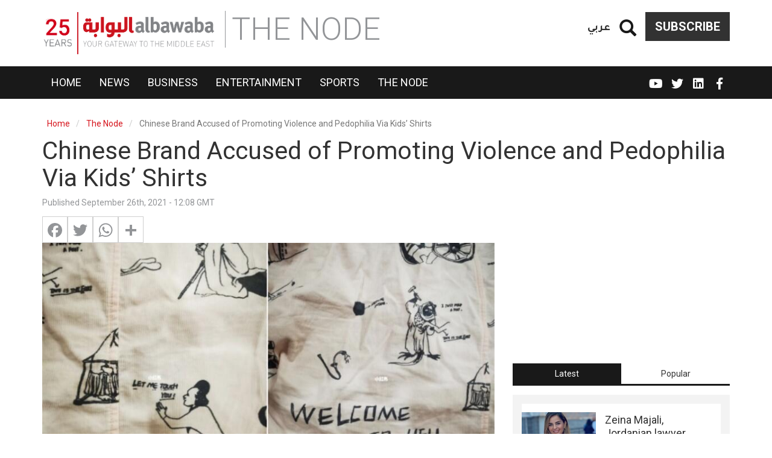

--- FILE ---
content_type: text/html; charset=UTF-8
request_url: https://www.albawaba.com/node/chinese-brand-accused-promoting-violence-and-pedophilia-kids%E2%80%99-shirts-1448337
body_size: 23159
content:
<!DOCTYPE html>
<html  lang="en" dir="ltr" prefix="og: https://ogp.me/ns#">
  <head>
    <title>Chinese Brand Accused of Promoting Violence and Pedophilia Via Kids’ Shirts | Al Bawaba</title>
    <!-- Google Tag Manager -->
    <script>(function(w,d,s,l,i){w[l]=w[l]||[];w[l].push({'gtm.start':
          new Date().getTime(),event:'gtm.js'});var f=d.getElementsByTagName(s)[0],
        j=d.createElement(s),dl=l!='dataLayer'?'&l='+l:'';j.async=true;j.src=
        'https://www.googletagmanager.com/gtm.js?id='+i+dl;f.parentNode.insertBefore(j,f);
      })(window,document,'script','dataLayer','GTM-TR99CZG');</script>
    <!-- End Google Tag Manager -->
    <link rel="stylesheet" media="all" href="/sites/default/files/css/css_QPJdcOd2_kaknCoLBgHtaE_Nxx1l0MljDkTap94m-HI.css" />
<link rel="stylesheet" media="all" href="/sites/default/files/css/css_bCML5z9zbR5ZKuWb2uvgQ_eN-iyWwKJ5ZYDjorPicOQ.css" />

        <meta charset="utf-8" />
<link rel="canonical" href="https://www.albawaba.com/node/chinese-brand-accused-promoting-violence-and-pedophilia-kids%E2%80%99-shirts-1448337" />
<script>window.dataLayer = window.dataLayer || [];
            window.dataLayer.push ({ 'articleAuthor' : 'sally', 'articleCategory': 'The node', 'articleLanguage': 'EN'});</script>
<link rel="alternate" hrefLang="en-EG" href="https://www.albawaba.me/node/chinese-brand-accused-promoting-violence-and-pedophilia-kids%E2%80%99-shirts-1448337" />
<link rel="alternate" hrefLang="en-SA" href="https://www.albawaba.me/node/chinese-brand-accused-promoting-violence-and-pedophilia-kids%E2%80%99-shirts-1448337" />
<link rel="alternate" hrefLang="x-default" href="https://www.albawaba.com/node/chinese-brand-accused-promoting-violence-and-pedophilia-kids%E2%80%99-shirts-1448337" />
<link href="https://www.albawaba.com/sites/default/files/styles/d04_standard/public/2021-09/Chinese%20company.jpg?h=611a2e6e" rel="preload" as="image" media="all and (max-width: 767px)" />
<link href="https://www.albawaba.com/sites/default/files/styles/d08_standard/public/2021-09/Chinese%20company.jpg?h=611a2e6e" rel="preload" as="image" media="all and (min-width: 767px)" />
<script async src="https://www.googletagmanager.com/gtag/js?id=G-QBCQST9H29"></script>
<script>window.dataLayer = window.dataLayer || [];function gtag(){dataLayer.push(arguments)};gtag("js", new Date());gtag("set", "developer_id.dMDhkMT", true);gtag("config", "G-QBCQST9H29", {"groups":"default","page_placeholder":"PLACEHOLDER_page_location","link_attribution":true});</script>
<meta name="description" content="Major Chinese brand, JNBY, landed in hot water after designing ‘welcome to hell’ shirts for children. The company has apologized and taken out all its i" />
<meta name="abstract" content="Major Chinese brand, JNBY, landed in hot water after designing ‘welcome to hell’ shirts for children. The company has apologized and taken out all its i" />
<meta name="keywords" content="Chinese brand, China, cloth, Company, kids" />
<meta name="robots" content="max-image-preview:large" />
<meta name="referrer" content="origin" />
<meta name="rights" content="©2026 Al Bawaba. All rights reserved." />
<meta property="og:site_name" content="Al Bawaba" />
<meta property="og:type" content="article" />
<meta property="og:url" content="https://www.albawaba.com/node/chinese-brand-accused-promoting-violence-and-pedophilia-kids%E2%80%99-shirts-1448337" />
<meta property="og:title" content="Chinese Brand Accused of Promoting Violence and Pedophilia Via Kids’ Shirts | Al Bawaba" />
<meta property="og:description" content="Major Chinese brand, JNBY, landed in hot water after designing ‘welcome to hell’ shirts for children. The company has apologized and taken out all its i" />
<meta property="og:image" content="https://www.albawaba.com/sites/default/files/styles/default/public/2021-09/Chinese%20company.jpg?itok=F9sTW7H1" />
<meta property="og:image:url" content="https://www.albawaba.com/sites/default/files/styles/default/public/2021-09/Chinese%20company.jpg?itok=F9sTW7H1" />
<meta property="og:image:width" content="1200" />
<meta property="og:image:height" content="630" />
<meta itemprop="image" content="https://www.albawaba.com/sites/default/files/styles/default/public/2021-09/Chinese%20company.jpg?itok=F9sTW7H1" />
<meta name="twitter:card" content="summary_large_image" />
<meta name="twitter:title" content="Chinese Brand Accused of Promoting Violence and Pedophilia Via Kids’ Shirts | Al Bawaba" />
<meta name="twitter:description" content="Major Chinese brand, JNBY, landed in hot water after designing ‘welcome to hell’ shirts for children. The company has apologized and taken out all its i" />
<meta name="twitter:image:height" content="630" />
<meta name="twitter:image" content="https://www.albawaba.com/sites/default/files/styles/default/public/2021-09/Chinese%20company.jpg?itok=F9sTW7H1" />
<meta name="twitter:image:width" content="1200" />
<meta name="facebook-domain-verification" content="sbzhyua4w38y4p0fgzc13xsv6lm4w1" />
<meta name="p:domain_verify" content="85420ddac6963c616968109fe3d1e16b" />
<meta name="apple-mobile-web-app-capable" content="yes" />
<meta name="MobileOptimized" content="width" />
<meta name="HandheldFriendly" content="true" />
<meta name="viewport" content="width=device-width, initial-scale=1.0" />
<script type="application/ld+json">{
    "@context": "https://schema.org",
    "@graph": [
        {
            "@type": "NewsArticle",
            "headline": "Chinese Brand Accused of Promoting Violence and Pedophilia Via Kids’ Shirts",
            "description": "Major Chinese brand, JNBY, landed in hot water after designing ‘welcome to hell’ shirts for children. The company has apologized and taken out all its items from markets and shopping malls, according to a report by the BBC.",
            "image": {
                "@type": "ImageObject",
                "representativeOfPage": "True",
                "url": "https://www.albawaba.com/sites/default/files/styles/d08_standard/public/2021-09/Chinese%20company.jpg?h=611a2e6e\u0026itok=_t_XZ6jS",
                "width": "800",
                "height": "450"
            },
            "datePublished": "2021-09-26T12:08:07+0000",
            "dateModified": "2021-09-26T12:55:36+0000",
            "author": {
                "@type": "Person",
                "name": "Sally Shakkour"
            },
            "publisher": {
                "@type": "Organization",
                "name": "Al Bawaba",
                "logo": {
                    "@type": "ImageObject",
                    "url": "https://www.albawaba.com/themes/custom/abn/logo.png"
                }
            },
            "mainEntityOfPage": "https://www.albawaba.com/node/chinese-brand-accused-promoting-violence-and-pedophilia-kids%E2%80%99-shirts-1448337",
            "articleSection": ""
        },
        {
            "@type": "BreadcrumbList",
            "itemListElement": [
                {
                    "@type": "ListItem",
                    "position": 1,
                    "name": "Home",
                    "item": "https://www.albawaba.com/"
                },
                {
                    "@type": "ListItem",
                    "position": 2,
                    "name": "The Node",
                    "item": "https://www.albawaba.com/the-node"
                }
            ]
        }
    ]
}</script>
<link href="/themes/custom/abn/images/touch-icon-iphone.png?v=1" rel="apple-touch-icon" />
<link href="/themes/custom/abn/images/touch-icon-ipad.png?v=1" rel="apple-touch-icon" />
<link href="/themes/custom/abn/images/touch-icon-iphone-retina.png?v=1" rel="apple-touch-icon" />
<link href="/themes/custom/abn/images/touch-icon-ipad-retina.png?v=1" rel="apple-touch-icon" />
<link rel="icon" href="/themes/custom/abn/favicon.ico" type="image/png" />
<script>window.a2a_config=window.a2a_config||{};a2a_config.callbacks=[];a2a_config.overlays=[];a2a_config.templates={};</script>

    
        <meta name="p:domain_verify" content="e5a1b214a22b49239eae029c3d5b51bc"/>
<meta name="facebook-domain-verification" content="tiq1z66r0gq0mlgkuwbj5rohmfcyd3" />

<script type="text/javascript">
function e(e){var t=!(arguments.length>1&&void 0!==arguments[1])||arguments[1],c=document.createElement("script");c.src=e,t?c.type="module":(c.async=!0,c.type="text/javascript",c.setAttribute("nomodule",""));var n=document.getElementsByTagName("script")[0];n.parentNode.insertBefore(c,n)}function t(t,c,n){var a,o,r;null!==(a=t.marfeel)&&void 0!==a||(t.marfeel={}),null!==(o=(r=t.marfeel).cmd)&&void 0!==o||(r.cmd=[]),t.marfeel.config=n,t.marfeel.config.accountId=c;var i="https://sdk.mrf.io/statics";e("".concat(i,"/marfeel-sdk.js?id=").concat(c),!0),e("".concat(i,"/marfeel-sdk.es5.js?id=").concat(c),!1)}!function(e,c){var n=arguments.length>2&&void 0!==arguments[2]?arguments[2]:{};t(e,c,n)}(window,1446,{} /*config*/);
</script>
      </head>
    <body class="path-node page-node-type-article has-glyphicons">
    <!-- Google Tag Manager (noscript) -->
    <noscript><iframe src="https://www.googletagmanager.com/ns.html?id=GTM-TR99CZG"
                      height="0" width="0" style="display:none;visibility:hidden"></iframe></noscript>
    <!-- End Google Tag Manager (noscript) -->
      <a href="#main-content" class="visually-hidden focusable skip-link">
        Skip to main content
      </a>
      
        <div class="dialog-off-canvas-main-canvas" data-off-canvas-main-canvas>
    
<div class="colorized-page colorized-node-page the-node nero term-490">
                        <header class="navbar navbar-default container-fluid header-margin" id="navbar" role="banner">
                  <div class="navbar-header">
            <div class="container">

                <div class="region region-navigation">
          <a class="logo navbar-btn" href="/" title="Home" rel="home">
      <img src="/themes/custom/abn/logo-new-25.png" alt="Home" width="288" height="70" />
    </a>
      <section id="block-subscribebutton" class="subscribe-btn basic block block-block-content block-block-content6c07b915-62a0-4745-aecf-c03313be3729 clearfix">
  
    

      
            <div class="field field--name-body field--type-text-with-summary field--label-hidden field--item"><a href="/subscribe-to-al-bawaba" class="btn btn-default">Subscribe</a></div>
      
  </section>

<section id="block-dummysearch" class="block-views-exposed-filter-blocksearch-search-page basic block block-block-content block-block-content9b7ae47f-3b69-4242-9916-bb7ef0a48e92 clearfix">
  
    

      
            <div class="field field--name-body field--type-text-with-summary field--label-hidden field--item">
<section class="views-exposed-form bef-exposed-form block block-views block-views-exposed-filter-blocksearch-search-page clearfix" data-drupal-selector="views-exposed-form-companies-companies-landing-page" id="block-exposedformsearchsearch-page-2"><form action="/search" method="get" id="views-exposed-form-companies-companies-landing-page2" accept-charset="UTF-8">
  <div class="form--inline form-inline clearfix">
  <a href="#" class="iconopen glyphicon glyphicon-search"></a><div class="custom-search-wrapper" style="display: none;"><div class="form-item js-form-item form-type-textfield js-form-type-textfield form-item-keyword js-form-item-keyword form-group">
      <label for="edit-keyword" class="control-label">Search</label>
  
  
  <input placeholder="Enter Keyword" data-drupal-selector="edit-keyword" class="form-text form-control" type="text" id="edit-keyword" name="keyword" value="" size="30" maxlength="128" required="" /></div>
<div data-drupal-selector="edit-actions" class="form-actions form-group js-form-wrapper form-wrapper" id="edit-actions"><button data-drupal-selector="edit-submit-search" class="button js-form-submit form-submit btn-primary btn icon-before" type="submit" id="edit-submit-search" value="Search" name=""><span class="icon glyphicon glyphicon-search" aria-hidden="true"></span>
Search</button></div>
</div><div class="form-item js-form-item form-type-select js-form-type-select form-item-sort-by js-form-item-sort-by form-group">
      <label for="edit-sort-by" class="control-label">Sort by</label>
  
  
  <input type="hidden" name="sort_by" value="created" /><div data-drupal-selector="edit-sort-by" class="form-select bef-links" id="edit-sort-by" name="sort_by">
                    <ul><li><a href="/search" id="edit-sort-by-search-api-relevance" name="sort_by%5Bsearch_api_relevance%5D" class="bef-link bef-link--selected">Relevance</a>                      </li><li><a href="/search?sort_by=title" id="edit-sort-by-title" name="sort_by%5Btitle%5D" class="bef-link">Title</a>                      </li><li><a href="/search?sort_by=created" id="edit-sort-by-created" name="sort_by%5Bcreated%5D" class="bef-link">Date</a></li></ul></div>


  
  
  </div>

</div>

</form>

  </section></div>
      
  </section>

<section class="language-switcher block block-abn-misc block-language-switcher clearfix" id="block-languageswitcher-2">
  
    

      <a href="/ar">عربي</a>
  </section>


  </div>

              <span class="page-category sm-page-category">The Node</span>
                                            <button type="button" class="navbar-toggle" data-toggle="collapse" data-target="#navbar-collapse">
                  <span class="sr-only">Toggle navigation</span>
                  <span class="icon-bar"></span>
                  <span class="icon-bar"></span>
                  <span class="icon-bar"></span>
                </button>
                          </div>
          </div>

                                <div class="navbar-menu">
              <div class="container">
                <div id="navbar-collapse" class="navbar-collapse collapse">
                    <div class="region region-navigation-collapsible">
    <nav role="navigation" aria-labelledby="block-abn-main-menu-menu" id="block-abn-main-menu">
            <h2 class="sr-only" id="block-abn-main-menu-menu">English Main navigation</h2>

      
      <ul class="menu menu--main nav navbar-nav">
                      <li class="first">
                                        <a href="/" target="_self" data-drupal-link-system-path="&lt;front&gt;">Home</a>
              </li>
                      <li>
                                        <a href="/news" target="_self" data-drupal-link-system-path="taxonomy/term/260">News</a>
              </li>
                      <li>
                                        <a href="/business" target="_self" data-drupal-link-system-path="taxonomy/term/261">Business</a>
              </li>
                      <li>
                                        <a href="/entertainment" target="_self" data-drupal-link-system-path="taxonomy/term/262">Entertainment</a>
              </li>
                      <li>
                                        <a href="/sport" target="_self" data-drupal-link-system-path="taxonomy/term/449">Sports</a>
              </li>
                      <li class="last">
                                        <a href="/the-node" target="_self" data-drupal-link-system-path="taxonomy/term/490">The Node</a>
              </li>
        </ul>
  

  </nav>
<section class="language-switcher block block-abn-misc block-language-switcher clearfix" id="block-languageswitcher">
  
    

      <a href="/ar">عربي</a>
  </section>

<nav role="navigation" aria-labelledby="block-socialmedialinks-menu" id="block-socialmedialinks" class="social-media-links">
            
  <h2 class="visually-hidden" id="block-socialmedialinks-menu">Social media links</h2>
  

        
      <ul class="menu menu--social-media-links nav">
                      <li class="first">
                                        <a href="https://www.facebook.com/AlBawabaNews" target="_blank" class="fab fa-facebook-f" title="Facebook">FB</a>
              </li>
                      <li>
                                        <a href="https://www.linkedin.com/company/al-bawaba-news/" target="_blank" class="fab fa-linkedin">Linkedin</a>
              </li>
                      <li>
                                        <a href="https://twitter.com/AlBawabaEnglish" target="_blank" class="fab fa-twitter" title="Twitter">Twitter</a>
              </li>
                      <li class="last">
                                        <a href="https://www.youtube.com/@AlbawabaDocumentary" target="_blank" class="fab fa-youtube">YouTube</a>
              </li>
        </ul>
  

  </nav>
<section id="block-subscribebutton-2" class="subscribe-btn-mobile basic block block-block-content block-block-content6c07b915-62a0-4745-aecf-c03313be3729 clearfix">
  
    

      
            <div class="field field--name-body field--type-text-with-summary field--label-hidden field--item">
<a href="/subscribe-to-al-bawaba" class="btn btn-default">Subscribe</a>
</div>
      
  </section>


  </div>

                </div>
              </div>
            </div>
              <span class="page-category xs-page-category">The Node</span>
                          </header>
      
    <div class="visible-print-block header-print page-header">
    <div class="container">
      <div class="row">
        <div class="col-sm-12">
                                <img class="logo pull-left visible-print-inline-block" src="/themes/custom/abn/logo-print.png" />
                  </div>
      </div>
    </div>
  </div>

    
        <div role="main" class="main-container container js-quickedit-main-content">
      <div class="row">

                                      <div class="col-sm-12" role="heading">
                <div class="region region-header">
    <div data-drupal-messages-fallback class="hidden"></div>
    <ol class="breadcrumb">
          <li >
                  <a href="/">Home</a>
              </li>
          <li >
                  <a href="/the-node">The Node</a>
              </li>
          <li  class="active">
                  Chinese Brand Accused of Promoting Violence and Pedophilia Via Kids’ Shirts
              </li>
      </ol>

    <h1 class="page-header">
<span>Chinese Brand Accused of Promoting Violence and Pedophilia Via Kids’ Shirts</span>
</h1>


  </div>

            </div>
                  
                
                        <section class="col-sm-12">

                    
                    
                    
                    
                                <a id="main-content"></a>
              <div class="region region-content">
      <article data-history-node-id="1448337" role="article" class="article full clearfix">

  <div class="content">
    <div class="row bs-2col">
  

    <div class="col-sm-8 bs-region bs-region--left">
    <section class="block block-layout-builder block-field-blocknodearticlecreated clearfix">
  
    

      
<span>Published September 26th, 2021 - 12:08 GMT</span>

  </section>

<section class="block block-addtoany block-addtoany-block clearfix">
  
    

      <span class="a2a_kit a2a_kit_size_32 addtoany_list" data-a2a-url="https://www.albawaba.com/node/chinese-brand-accused-promoting-violence-and-pedophilia-kids%E2%80%99-shirts-1448337" data-a2a-title="Chinese Brand Accused of Promoting Violence and Pedophilia Via Kids’ Shirts"><a class="a2a_button_facebook"></a><a class="a2a_button_twitter"></a><a class="a2a_button_whatsapp"></a><a class="a2a_dd addtoany_share" href="https://www.addtoany.com/share#url=https%3A%2F%2Fwww.albawaba.com%2Fnode%2Fchinese-brand-accused-promoting-violence-and-pedophilia-kids%25E2%2580%2599-shirts-1448337&amp;title=Chinese%20Brand%20Accused%20of%20Promoting%20Violence%20and%20Pedophilia%20Via%20Kids%E2%80%99%20Shirts"></a></span>
  </section>

<section class="block block-layout-builder block-field-blocknodearticlefield-image-file clearfix">
  
    

      
            <div class="field field--name-field-image-file field--type-image field--label-hidden field--item">      <picture>
                  <source srcset="/sites/default/files/styles/d08_standard/public/2021-09/Chinese%20company.jpg?h=611a2e6e&amp;itok=_t_XZ6jS 1x" media="all and (min-width: 768px)" type="image/jpeg"/>
              <source srcset="/sites/default/files/styles/d04_standard/public/2021-09/Chinese%20company.jpg?h=611a2e6e&amp;itok=KYnzdiDT 1x" media="all and (max-width: 767px)" type="image/jpeg"/>
                  <img height="450" width="800" src="/sites/default/files/styles/d06_standard/public/2021-09/Chinese%20company.jpg?h=611a2e6e&amp;itok=fPAxYTiJ" alt="Chinese Brand apologized over inappropriate shirts for minors " title="Shirt by China&#039;s JNBY slammed for &#039;Welcome to Hell&#039; and &#039;Let Me Touch You&#039; phrases. (Social Media)" class="img-responsive" />

  </picture>

    <div class="abn-image-caption">Shirt by China&#039;s JNBY slammed for &#039;Welcome to Hell&#039; and &#039;Let Me Touch You&#039; phrases. (Social Media)</div>
</div>
      
  </section>

<section class="block block-layout-builder block-field-blocknodearticlefield-highlights clearfix">
  
    

      
  <div class="field field--name-field-highlights field--type-string field--label-above">
    <div class="field--label">Highlights</div>
          <div class="field--items">
              <div class="field--item">A social media campaign launched to boycott the Chinese brand.</div>
              </div>
      </div>

  </section>

<section class="block block-layout-builder block-field-blocknodearticlebody clearfix">
  
    

      
            <div class="field field--name-body field--type-text-with-summary field--label-hidden field--item">
<p><strong>Major Chinese brand, JNBY, landed in hot water after designing ‘welcome to hell’ shirts for children. The company has apologized and taken out all its items from markets and shopping malls, according to a report by the <a href="https://www.bbc.com/news/world-asia-china-58674186">BBC</a>.</strong></p>

<p>The story began after a <a href="http://www.xiaohongshu.com/discovery/item/61470d17000000000102ceca">mother</a> complained online about the inappropriate shirts design with ‘welcome to hell’ and “Let me touch you” written all over them beside some scary images depicting devils and jails referring to it as a “disgusting” design.</p>

<div>
<blockquote class="twitter-tweet">
<p dir="ltr" lang="en" xml:lang="en">A popular Chinese clothing brand has apologised for producing a shirt for children with phrases such as "welcome to hell" and "let me touch you" on it.<a href="https://t.co/pHht4uDyaK">https://t.co/pHht4uDyaK</a></p>
— Yahoo Singapore (@YahooSG) <a href="https://twitter.com/YahooSG/status/1441537937401909252?ref_src=twsrc%5Etfw">September 24, 2021</a></blockquote>
<script async="" charset="utf-8" src="https://platform.twitter.com/widgets.js"></script></div>

<p>Campaigns to boycott the Chinese brand were launched following the massive interaction with the mother’s plea against the inappropriate shirts for minors. Activists have accused JNBY of promoting violence and pedophilia.</p>

<p>According to the Chinese mother, she said her parents who have no clue of the English language bought the shirt as she recently noticed the printed words on it and took it online to protest the company’s designs.</p>

<div>
<blockquote class="twitter-tweet">
<p dir="ltr" lang="en" xml:lang="en">Fashion Brand Faces Boycott Calls For Printing ‘WELCOME TO HELL’ On Children’s Shirt <a href="https://t.co/jL1E49FX16">https://t.co/jL1E49FX16</a></p><div><div id="ad-wysiwyg_2" class="block-entity-ads wysiwyg_2"><!-- Albawaba_InArticle_Resp -->
<!-- [Re-enable Adsense]
<script async src="https://pagead2.googlesyndication.com/pagead/js/adsbygoogle.js?client=ca-pub-8473527651240985"
     crossorigin="anonymous"></script>

<ins class="adsbygoogle"
     style="display:block"
     data-ad-client="ca-pub-8473527651240985"
     data-ad-slot="4027294478"
     data-ad-format="auto"
     data-full-width-responsive="true"></ins>
<script>
     (adsbygoogle = window.adsbygoogle || []).push({});
</script> -->

</div></div>
— Leslie Peirce (@lesliepeirce1) <a href="https://twitter.com/lesliepeirce1/status/1441365310687223815?ref_src=twsrc%5Etfw">September 24, 2021</a></blockquote>
<script async="" charset="utf-8" src="https://platform.twitter.com/widgets.js"></script></div>

<p>On the other hand, the Chinese brand, JNBY’s kidswear label, jnby by JNBY, made an official apology on Thursday on the microblogging site Weibo saying it had taken the shirts off shelves and allowed customers who wish to return their products.</p>

<p>The statement released by the Chinese brand reads: “Our original intention was to promote better, more unique creations,” adding “We also deeply understand that the most important thing is to spread beautiful values.” </p>

<div>
<blockquote class="twitter-tweet">
<p dir="ltr" lang="en" xml:lang="en">JNBY is a vile and disgusting Chinese business that should be fined and banned permanently in Taiwan. <a href="https://t.co/OfnsDh1XFt">https://t.co/OfnsDh1XFt</a></p>
— archangel????? (@Michael19751424) <a href="https://twitter.com/Michael19751424/status/1441161613789188103?ref_src=twsrc%5Etfw">September 23, 2021</a></blockquote>
<script async="" charset="utf-8" src="https://platform.twitter.com/widgets.js"></script></div>

<div>
<blockquote class="twitter-tweet">
<p dir="ltr" lang="en" xml:lang="en">lol… they are sorry they got caught <a href="https://twitter.com/JNBY_USA?ref_src=twsrc%5Etfw">@JNBY_USA</a> <a href="https://twitter.com/JNBY_JAPAN?ref_src=twsrc%5Etfw">@JNBY_JAPAN</a> ? obviously they didnt think their customers know English… and they are right. Not surprised one bit though…. <a href="https://twitter.com/hashtag/jnby?src=hash&amp;ref_src=twsrc%5Etfw">#jnby</a> who wears this shit anyway? <a href="https://t.co/gSrntwhxnW">https://t.co/gSrntwhxnW</a></p>
— dreistreifen??⭐️⭐️?? (@dreistreifen) <a href="https://twitter.com/dreistreifen/status/1441827854157709320?ref_src=twsrc%5Etfw">September 25, 2021</a></blockquote>
<script async="" charset="utf-8" src="https://platform.twitter.com/widgets.js"></script></div>

<p>However, this is not the first time the Chinese brand is blasted for phrases or pictures printed on kids’ clothes as it has been always printing messages on children's clothes related to violence, heresy, racialism and sexual innuendo, customers as well as netizens found.</p>

</div>
      
  </section>

<section class="block block-ads-system block-ad-blockwysiwyg-1 clearfix">
  
    

      <div id="ad-wysiwyg_1" class="block-entity-ads wysiwyg_1" ><!-- [Re-enable Adsense]
<script async src="https://pagead2.googlesyndication.com/pagead/js/adsbygoogle.js?client=ca-pub-8473527651240985"
     crossorigin="anonymous"></script>
<ins class="adsbygoogle"
     style="display:block; text-align:center;"
     data-ad-layout="in-article"
     data-ad-format="fluid"
     data-ad-client="ca-pub-8473527651240985"
     data-ad-slot="3902990211"></ins>
<script>
     (adsbygoogle = window.adsbygoogle || []).push({});
</script>-->
</div>
  </section>

<section class="views-element-container block block-views block-views-blockarticles-article-tags-block clearfix">
  
    

      <div class="form-group"><div class="view view-articles view-id-articles view-display-id-article_tags_block js-view-dom-id-636feb7f0696129ec7d40b3c20badf5263bc9699104102cf7afa890846aa8d90">
  
    
      
      <div class="view-content">
      
    <div class="views-row"><span class="views-field views-field-nothing"><span class="field-content">Tags:</span></span><a href="/tags/chinese-brand" hreflang="en">Chinese brand</a><a href="/tags/china" hreflang="en">China</a><a href="/tags/cloth" hreflang="en">cloth</a><a href="/tags/company-0" hreflang="en">Company</a><a href="/tags/kids" hreflang="en">kids</a></div>


    </div>
  
          </div>
</div>

  </section>

<section class="basic block block-block-content block-block-contenta1dc33d2-72e9-466e-9ab7-5eb0888569e8 clearfix">
  
    

      
  </section>

<section class="basic block block-block-content block-block-contentb9b16ca0-5517-4d75-ad7b-d5c4e9c41428 clearfix">
  
    

      
  </section>

<section class="footer-logo block block-abn-misc block-syndigate-article clearfix">
  
    

      <img class='syndigate-logo' src='/themes/custom/abn/images/syndigate-logo.svg' width='181' height='28'><br><p class="syndigate-compyrights">© 2000 - 2026 Al Bawaba (www.albawaba.com)</p>
  </section>

<section class="basic block block-block-content block-block-content7ad01536-ce39-401e-98ce-014da0bae541 clearfix">
  
    

      
            <div class="field field--name-body field--type-text-with-summary field--label-hidden field--item">
<!-- Composite Start --><!--
<div id="M800659ScriptRootC1301424"></div>
<script src="https://jsc.mgid.com/a/l/albawaba.com.1301424.js" async></script>
--><!-- Composite End -->
</div>
      
  </section>


  </div>
  
    <div class="col-sm-4 bs-region bs-region--right">
    <section class="block block-ads-system block-ad-blocksidebar-1 clearfix">
  
    

      <div id="ad-sidebar_1" class="block-entity-ads sidebar_1" ><!--<script>
    var i=drupalSettings.adsystem.adcodes.medium_rectangle_2;
    document.getElementById("sidebar1_ad").innerHTML='<div id="'+i+'">'+drupalSettings.adsystem.admessage+'</div>';
    googletag.cmd.push(function() { googletag.display(i); });
</script>

<div id="sidebar1_ad"></div>-->

<!-- Albawaba_Sidebar_Resp_1 -->
<!-- [Re-enable Adsense]
<script async src="https://pagead2.googlesyndication.com/pagead/js/adsbygoogle.js?client=ca-pub-8473527651240985"
     crossorigin="anonymous"></script>

<ins class="adsbygoogle"
     style="display:block"
     data-ad-client="ca-pub-8473527651240985"
     data-ad-slot="9115271521"
     data-ad-format="vertical"
     data-full-width-responsive="true"></ins>
<script>
     (adsbygoogle = window.adsbygoogle || []).push({});
</script> --></div>
  </section>

<section class="block block-quicktabs block-quicktabs-blockhome-page-tabs clearfix">
  
    

      <div class="quicktabs-wrapper form-group" id="quicktabs-home_page_tabs"><ul class="quicktabs-tabs" role="tablist"><li role="tab" aria-controls="quicktabs-tabpage-home_page_tabs-0" aria-selected="true" id="quicktabs-tab-home_page_tabs-0" tabIndex="-1" class="active latest" tabindex="0"><a href="/quicktabs/nojs/home_page_tabs/0" class="use-ajax quicktabs-loaded" data-quicktabs-tab-index="0">Latest</a></li><li role="tab" aria-controls="quicktabs-tabpage-home_page_tabs-1" aria-selected="false" id="quicktabs-tab-home_page_tabs-1" tabIndex="-1" class="popular"><a href="/quicktabs/nojs/home_page_tabs/1" class="use-ajax" data-quicktabs-tab-index="1">Popular</a></li></ul><div class="quicktabs-main form-group" id="quicktabs-container-home_page_tabs"><div id="quicktabs-tabpage-home_page_tabs-0" class="quicktabs-tabpage" role="tabpanel" aria-labelledby="quicktabs-tab-home_page_tabs-0" tabindex="0">
<div class="quicktabs-block-title"></div>
<div><div class="views-element-container form-group"><div class="latest-articles small-teaser-view view view-articles view-id-articles view-display-id-latest_articles js-view-dom-id-ddecb0b3456040d9dc1afac44179b754c313677e72ae7e43db26877f442e4095">
  
    
      
      <div class="view-content">
          <div class="views-row"><article data-history-node-id="1620900" class="node node--type-article node--view-mode-horizontal-media-teaser-small horizontal-media-teaser-view-mode small anchor-all clearfix">
    <div class="left col-xs-12 col-lg-5">
          <div  class="field--type-image has-video-0">
        
                    <a href="/node/zeina-majali-jordanian-lawyer-stabbed-1620900">  <picture>
                  <source srcset="/sites/default/files/styles/d04_traditional/public/2026-01/MixCollage-25-Jan-2026-02-13-PM-1451.jpg?h=d1cb525d&amp;itok=t95Ie0ZW 1x" media="all and (max-width: 767px)" type="image/jpeg"/>
              <source srcset="/sites/default/files/styles/d02_traditional/public/2026-01/MixCollage-25-Jan-2026-02-13-PM-1451.jpg?h=d1cb525d&amp;itok=1rlvcJ05 1x" media="all and (min-width: 768px)" type="image/jpeg"/>
                  <img height="150" width="200" src="/sites/default/files/styles/d02_traditional/public/2026-01/MixCollage-25-Jan-2026-02-13-PM-1451.jpg?h=d1cb525d&amp;itok=1rlvcJ05" alt="Zeina Majali" title="Jordanian Lawyer Zeina Majali. (Facebook)" class="img-responsive" />

  </picture>
</a>

      
  
    </div>


    </div>
        <div class="right col-xs-12 col-lg-7">
      
            <div class="field field--name-node-title field--type-ds field--label-hidden field--item"><h3>
  <a href="/node/zeina-majali-jordanian-lawyer-stabbed-1620900" hreflang="en">Zeina Majali, Jordanian lawyer, stabbed to death by her brother</a>
</h3>
</div>
      
      </div>
  </article>

</div>
    <div class="views-row"><article data-history-node-id="1620897" class="node node--type-article node--view-mode-horizontal-media-teaser-small horizontal-media-teaser-view-mode small anchor-all clearfix">
    <div class="left col-xs-12 col-lg-5">
          <div  class="field--type-image has-video-0">
        
                    <a href="/business/tiktok-down-us-1620897">  <picture>
                  <source srcset="/sites/default/files/styles/d04_traditional/public/2026-01/shutterstock_2574695579.jpg?h=82f92a78&amp;itok=c7rdytAf 1x" media="all and (max-width: 767px)" type="image/jpeg"/>
              <source srcset="/sites/default/files/styles/d02_traditional/public/2026-01/shutterstock_2574695579.jpg?h=82f92a78&amp;itok=vOOjabL6 1x" media="all and (min-width: 768px)" type="image/jpeg"/>
                  <img height="150" width="200" src="/sites/default/files/styles/d02_traditional/public/2026-01/shutterstock_2574695579.jpg?h=82f92a78&amp;itok=vOOjabL6" alt="TikTok" title="TikTok down in the U.S. (Shutterstock)" class="img-responsive" />

  </picture>
</a>

      
  
    </div>


    </div>
        <div class="right col-xs-12 col-lg-7">
      
            <div class="field field--name-node-title field--type-ds field--label-hidden field--item"><h3>
  <a href="/business/tiktok-down-us-1620897" hreflang="en">Is TikTok down in the US? </a>
</h3>
</div>
      
      </div>
  </article>

</div>
    <div class="views-row"><article data-history-node-id="1620895" class="node node--type-article node--view-mode-horizontal-media-teaser-small horizontal-media-teaser-view-mode small anchor-all clearfix">
    <div class="left col-xs-12 col-lg-5">
          <div  class="field--type-image has-video-0">
        
                    <a href="/news/israel-close-opening-its-first-embassy-1620895">  <picture>
                  <source srcset="/sites/default/files/styles/d04_traditional/public/2026-01/AFP__20250614__62CY762__v1__MidRes__IsraelIranConflict.jpg?h=e5aec6c8&amp;itok=654kSd2A 1x" media="all and (max-width: 767px)" type="image/jpeg"/>
              <source srcset="/sites/default/files/styles/d02_traditional/public/2026-01/AFP__20250614__62CY762__v1__MidRes__IsraelIranConflict.jpg?h=e5aec6c8&amp;itok=kuXASlTS 1x" media="all and (min-width: 768px)" type="image/jpeg"/>
                  <img height="150" width="200" src="/sites/default/files/styles/d02_traditional/public/2026-01/AFP__20250614__62CY762__v1__MidRes__IsraelIranConflict.jpg?h=e5aec6c8&amp;itok=kuXASlTS" alt="Israeli embassy" title="The photo taken on June 14, 2025 shows the Israeli embassy building in Warsaw, Poland. (Photo by Wojtek RADWANSKI / AFP)" class="img-responsive" />

  </picture>
</a>

      
  
    </div>


    </div>
        <div class="right col-xs-12 col-lg-7">
      
            <div class="field field--name-node-title field--type-ds field--label-hidden field--item"><h3>
  <a href="/news/israel-close-opening-its-first-embassy-1620895" hreflang="en">Israel is close to opening its first embassy in Syria</a>
</h3>
</div>
      
      </div>
  </article>

</div>
    <div class="views-row"><article data-history-node-id="1620893" class="node node--type-article node--view-mode-horizontal-media-teaser-small horizontal-media-teaser-view-mode small anchor-all clearfix">
    <div class="left col-xs-12 col-lg-5">
          <div  class="field--type-image has-video-0">
        
                    <a href="/entertainment/yasmin-abdelazizs-wa-nensa-ele-kan-1620893">  <picture>
                  <source srcset="/sites/default/files/styles/d04_traditional/public/2026-01/MixCollage-25-Jan-2026-12-58-PM-435.jpg?h=d1cb525d&amp;itok=i4vx-fsz 1x" media="all and (max-width: 767px)" type="image/jpeg"/>
              <source srcset="/sites/default/files/styles/d02_traditional/public/2026-01/MixCollage-25-Jan-2026-12-58-PM-435.jpg?h=d1cb525d&amp;itok=TdCOH5-Z 1x" media="all and (min-width: 768px)" type="image/jpeg"/>
                  <img height="150" width="200" src="/sites/default/files/styles/d02_traditional/public/2026-01/MixCollage-25-Jan-2026-12-58-PM-435.jpg?h=d1cb525d&amp;itok=TdCOH5-Z" alt="Ramadan 2026 series Wa Nensa Ele Kan" title="(L) Egyptian singer Sherine Abdel Wahab. (Instagram) // Poster of &quot;Wa Nensa Ele Kan&quot; series coming in Ramadan 2026. (Instagram/ Yasmin Abdelaziz)" class="img-responsive" />

  </picture>
</a>

      
  
    </div>


    </div>
        <div class="right col-xs-12 col-lg-7">
      
            <div class="field field--name-node-title field--type-ds field--label-hidden field--item"><h3>
  <a href="/entertainment/yasmin-abdelazizs-wa-nensa-ele-kan-1620893" hreflang="en">Is Yasmin Abdelaziz&#039;s &#039;Wa Nensa Ele Kan&#039; Ramadan series about Sherine Abdel Wahab&#039;s life?</a>
</h3>
</div>
      
      </div>
  </article>

</div>
    <div class="views-row"><article data-history-node-id="1620886" class="node node--type-article node--view-mode-horizontal-media-teaser-small horizontal-media-teaser-view-mode small anchor-all clearfix">
    <div class="left col-xs-12 col-lg-5">
          <div  class="field--type-image has-video-0">
        
                    <a href="/business/major-winter-storm-cancels-over-10000-us-1620886">  <picture>
                  <source srcset="/sites/default/files/styles/d04_traditional/public/2026-01/shutterstock_2535052343.jpg?h=82f92a78&amp;itok=287D51bR 1x" media="all and (max-width: 767px)" type="image/jpeg"/>
              <source srcset="/sites/default/files/styles/d02_traditional/public/2026-01/shutterstock_2535052343.jpg?h=82f92a78&amp;itok=1dthQZ-u 1x" media="all and (min-width: 768px)" type="image/jpeg"/>
                  <img height="150" width="200" src="/sites/default/files/styles/d02_traditional/public/2026-01/shutterstock_2535052343.jpg?h=82f92a78&amp;itok=1dthQZ-u" alt="winter storm" title="Major winter storm heads to the U.S. (Shutterstock)" class="img-responsive" />

  </picture>
</a>

      
  
    </div>


    </div>
        <div class="right col-xs-12 col-lg-7">
      
            <div class="field field--name-node-title field--type-ds field--label-hidden field--item"><h3>
  <a href="/business/major-winter-storm-cancels-over-10000-us-1620886" hreflang="en">Major winter storm cancels over 10,000 US flights</a>
</h3>
</div>
      
      </div>
  </article>

</div>

    </div>
  
            <div class="view-footer">
      
    </div>
    </div>
</div>
</div>
</div>
<div id="quicktabs-tabpage-home_page_tabs-1" class="quicktabs-tabpage quicktabs-hide" role="tabpanel" aria-labelledby="quicktabs-tab-home_page_tabs-1" tabindex="0">
<div class="quicktabs-block-title"></div>
<div>Loading content ...</div>
</div>
</div>
</div>

  </section>

<section class="block block-ads-system block-ad-blocksidebar-2 clearfix">
  
    

      <div id="ad-sidebar_2" class="block-entity-ads sidebar_2" ><!--<script>
    var i=drupalSettings.adsystem.adcodes.half_page_1;
    document.getElementById("sidebar2_ad").innerHTML='<div id="'+i+'">'+drupalSettings.adsystem.admessage+'</div>';
    googletag.cmd.push(function() { googletag.display(i); });
</script>

<div id="sidebar2_ad"></div>-->

<!-- Albawaba_Sidebar_Resp_3 -->
<!-- [Re-enable Adsense]
<script async src="https://pagead2.googlesyndication.com/pagead/js/adsbygoogle.js?client=ca-pub-8473527651240985"
     crossorigin="anonymous"></script>

<ins class="adsbygoogle"
     style="display:block"
     data-ad-client="ca-pub-8473527651240985"
     data-ad-slot="7616101995"
     data-ad-format="vertical"
     data-full-width-responsive="true"></ins>
<script>
     (adsbygoogle = window.adsbygoogle || []).push({});
</script> --></div>
  </section>

<section class="basic block block-block-content block-block-content6bd222aa-670c-49f7-937f-a6b5d47b668e clearfix">
  
    

      
            <div class="field field--name-body field--type-text-with-summary field--label-hidden field--item">
<div class="black-box sub-box-general">
    <h4 class="title"> Subscribe </h4>
    <div class="description">
        Sign up to our newsletter for exclusive updates and enhanced content
    </div>
    <div class="white-button">
        <a href="/newsletter-en/signup" class="btn btn-white">Subscribe Now </a>
    </div>
</div>

<div class="black-box sub-box-entz" style="display:none;">
    <form action="https://albawaba.us20.list-manage.com/subscribe/post?u=a0a085997cb4a23edb66b254a&amp;id=b8ceb6a589" class="validate" id="mc-embedded-subscribe-form" method="post" name="mc-embedded-subscribe-form" novalidate="" target="_blank" data-drupal-form-fields="mce-EMAIL,mc-embedded-subscribe">
            <h4 class="title"> Subscribe </h4>
            <div class="description">
                Sign up to get Al Bawaba's exclusive celeb scoops and entertainment news
            </div>
            
            <div class="input">
                <input class="form-control form-text" id="mce-EMAIL" name="EMAIL" type="email" value="" placeholder="Enter Email" /></div>
            
            <br /><div class="white-button">
                <input type="submit" class="btn btn-white" value="Subscribe Now" /></div>
    </form>
</div>
</div>
      
  </section>

<section class="block block-ads-system block-ad-blocksidebar-3 clearfix">
  
    

      <div id="ad-sidebar_3" class="block-entity-ads sidebar_3" ><!--<script>
    var i=drupalSettings.adsystem.adcodes.medium_rectangle_2;
    document.getElementById("sidebar3_ad").innerHTML='<div id="'+i+'">'+drupalSettings.adsystem.admessage+'</div>';
    googletag.cmd.push(function() { googletag.display(i); });
</script>

<div id="sidebar3_ad"></div>-->

<!-- Albawaba_Sidebar_MPU_2 -->
<!-- [Re-enable Adsense]
<script async src="https://pagead2.googlesyndication.com/pagead/js/adsbygoogle.js?client=ca-pub-8473527651240985"
     crossorigin="anonymous"></script>

<ins class="adsbygoogle"
     style="display:inline-block;width:300px;height:250px"
     data-ad-client="ca-pub-8473527651240985"
     data-ad-slot="4290320257"></ins>
<script>
     (adsbygoogle = window.adsbygoogle || []).push({});
</script>--></div>
  </section>


  </div>
  
</div>
<div class="row bs-1col">
  
  <div class="col-sm-12 bs-region bs-region--main">
    
  </div>
</div>

  </div>

</article>


  </div>

                  </section>

                      </div>
    </div>
  
  
  <div class="footer-wrapper">
    <footer class="container" role="contentinfo">
      <div class="row">
                  <div class="footer-first col-sm-2 hidden-sm" >
              <div class="region region-footer-first">
    <section class="footer-logo block block-abn-misc block-footer-logo clearfix" id="block-footerlogo-2">
  
    

      <a href="/"><img src='/themes/custom/abn/images/footer-logo.png' alt='Al Bawaba News' width='178' height='165' /></a>
  </section>


  </div>

          </div>
        
                  <div class="footer-second col-sm-7" >
              <div class="region region-footer-second">
    <nav role="navigation" aria-labelledby="block-abn-footer-menu" id="block-abn-footer" class="footer-menu">
            
  <h2 class="visually-hidden" id="block-abn-footer-menu">Footer menu</h2>
  

        
      <ul class="menu menu--footer nav">
                      <li class="first">
                                        <a href="/abstatic/about-us" target="_self" title="About Us" data-drupal-link-system-path="node/30">About Us</a>
              </li>
                      <li>
                                        <a href="/abstatic/advertise-us" target="_self" title="أعلن معنا" data-drupal-link-system-path="node/16">Advertise With Us </a>
              </li>
                      <li>
                                        <a href="/subscribe-to-al-bawaba" target="_self" title="Become a Subscriber" data-drupal-link-system-path="node/113">Become a Subscriber</a>
              </li>
                      <li>
                                        <a href="/abstatic/editorial-team-contributors-columnists" target="_self" title="Our Team" data-drupal-link-system-path="node/50">Our Team</a>
              </li>
                      <li>
                                        <a href="/abstatic/solve-technical-question" target="_self" title="حل مشكلة فنية" data-drupal-link-system-path="node/22">Solve a Technical Question</a>
              </li>
                      <li>
                                        <a href="/abstatic/complaints-and-suggestions" target="_self" title="Complaints &amp; Corrections" data-drupal-link-system-path="node/21">Complaints and Suggestions</a>
              </li>
                      <li>
                                        <a href="/abstatic/contact-us" target="_self" title="Contact Us" data-drupal-link-system-path="node/24">Contact Us</a>
              </li>
                      <li>
                                        <a href="/abstatic/terms-use" target="_self" title="Terms of Use" data-drupal-link-system-path="node/94">Terms of Use</a>
              </li>
                      <li class="last">
                                        <a href="/rss" data-drupal-link-system-path="node/1187023">RSS Feeds</a>
              </li>
        </ul>
  

  </nav>

  </div>

          </div>
        
                  <div class="footer-third col-md-3 col-sm-5" >
              <div class="region region-footer-third">
    <nav role="navigation" aria-labelledby="block-socialmedialinks-2-menu" id="block-socialmedialinks-2">
            
  <h2 class="visually-hidden" id="block-socialmedialinks-2-menu">Social media links</h2>
  

        
      <ul class="menu menu--social-media-links nav">
                      <li class="first">
                                        <a href="https://www.facebook.com/AlBawabaNews" target="_blank" class="fab fa-facebook-f" title="Facebook">FB</a>
              </li>
                      <li>
                                        <a href="https://www.linkedin.com/company/al-bawaba-news/" target="_blank" class="fab fa-linkedin">Linkedin</a>
              </li>
                      <li>
                                        <a href="https://twitter.com/AlBawabaEnglish" target="_blank" class="fab fa-twitter" title="Twitter">Twitter</a>
              </li>
                      <li class="last">
                                        <a href="https://www.youtube.com/@AlbawabaDocumentary" target="_blank" class="fab fa-youtube">YouTube</a>
              </li>
        </ul>
  

  </nav>
<section id="block-subscribefooter" class="subscribe-footer basic block block-block-content block-block-content8aef04bd-d3ef-4867-b0e2-ea422752a650 clearfix">
  
    

      
            <div class="field field--name-body field--type-text-with-summary field--label-hidden field--item"><p>Subscribe to our newsletter for exclusive updates and enhanced content</p>

<p><a class="btn btn-default" href="/subscribe-to-al-bawaba">Subscribe</a></p>
</div>
      
  </section>


  </div>

          </div>
              </div>
    </footer>

                  <div class="copyright" role="contentinfo">
          <div class="container">
              <div class="region region-footer">
    <section id="block-dcma" class="basic block block-block-content block-block-content693cb608-c977-4799-beaf-0cfc91ed58f4 clearfix">
  
    

      
            <div class="field field--name-body field--type-text-with-summary field--label-hidden field--item">
<p><a class="dmca-badge" href="//www.dmca.com/Protection/Status.aspx?ID=10df430b-fab6-4076-a8d3-f7f8b6c4abed" title="DMCA.com Protection Status"><img alt="DMCA.com Protection Status" src="https://images.dmca.com/Badges/_dmca_premi_badge_4.png?ID=10df430b-fab6-4076-a8d3-f7f8b6c4abed" width="135" height="28" /></a> <script src="https://images.dmca.com/Badges/DMCABadgeHelper.min.js">
<!--//--><![CDATA[// ><!--
 
//--><!]]>
</script></p>

</div>
      
  </section>

<section id="block-footercopyright" class="block block-abn-misc block-footer-copyright clearfix">
  
    

      © 2000 - 2026 Al Bawaba (www.albawaba.com)
  </section>


  </div>

          </div>
        </div>
            </div>

  </div>

  </div>

      
    <script type="application/json" data-drupal-selector="drupal-settings-json">{"path":{"baseUrl":"\/","scriptPath":null,"pathPrefix":"","currentPath":"node\/1448337","currentPathIsAdmin":false,"isFront":false,"currentLanguage":"en"},"pluralDelimiter":"\u0003","suppressDeprecationErrors":true,"ajaxPageState":{"libraries":"abn\/bootstrap-styles,abn\/global-colors-styles,abn\/global-scripts,abn\/global-styles,abn\/instawidgetblock-override,abn\/vartheme-styles,abn\/vbp-colors,abn_premium\/abn_premium,addtoany\/addtoany.front,bootstrap\/popover,bootstrap\/tooltip,extlink\/drupal.extlink,google_analytics\/google_analytics,poll\/drupal.poll-links,quicktabs\/quicktabs,social_media_links\/social_media_links.theme,system\/base,views\/views.module,vmi\/horizontal_media_teaser_small,webform_bootstrap\/webform_bootstrap","theme":"abn","theme_token":null},"ajaxTrustedUrl":[],"google_analytics":{"account":"G-QBCQST9H29","trackOutbound":true,"trackMailto":true,"trackTel":true,"trackDownload":true,"trackDownloadExtensions":"7z|aac|arc|arj|asf|asx|avi|bin|csv|doc(x|m)?|dot(x|m)?|exe|flv|gif|gz|gzip|hqx|jar|jpe?g|js|mp(2|3|4|e?g)|mov(ie)?|msi|msp|pdf|phps|png|ppt(x|m)?|pot(x|m)?|pps(x|m)?|ppam|sld(x|m)?|thmx|qtm?|ra(m|r)?|sea|sit|tar|tgz|torrent|txt|wav|wma|wmv|wpd|xls(x|m|b)?|xlt(x|m)|xlam|xml|z|zip","trackColorbox":true},"data":{"extlink":{"extTarget":true,"extTargetNoOverride":true,"extNofollow":false,"extNoreferrer":false,"extFollowNoOverride":false,"extClass":"0","extLabel":"(link is external)","extImgClass":false,"extSubdomains":true,"extExclude":"","extInclude":"","extCssExclude":"","extCssExplicit":"","extAlert":false,"extAlertText":"This link will take you to an external web site. We are not responsible for their content.","mailtoClass":"0","mailtoLabel":"(link sends email)","extUseFontAwesome":false,"extIconPlacement":"append","extFaLinkClasses":"fa fa-external-link","extFaMailtoClasses":"fa fa-envelope-o","whitelistedDomains":null}},"bootstrap":{"forms_has_error_value_toggle":1,"popover_enabled":1,"popover_animation":1,"popover_auto_close":1,"popover_container":"body","popover_content":"","popover_delay":"0","popover_html":0,"popover_placement":"right","popover_selector":"","popover_title":"","popover_trigger":"click","tooltip_enabled":1,"tooltip_animation":1,"tooltip_container":"body","tooltip_delay":"0","tooltip_html":0,"tooltip_placement":"auto left","tooltip_selector":"","tooltip_trigger":"hover"},"adsystem":{"adchannel":"","adcodes":{"medium_rectangle_1":"div-gpt-ad-1606040811203-0","medium_rectangle_2":"div-gpt-ad-1606041444149-0","half_page_1":"div-gpt-ad-1606039604423-0","half_page_2":"div-gpt-ad-1606040094520-0","leaderboard_top":"div-gpt-ad-1606039370609-0","leaderboard_2":"div-gpt-ad-1606040556175-0","inread":"div-gpt-ad-1600772701624-0","onebyone":"div-gpt-ad-1601470348171-0"},"admessage":"\u003Csomething\u003EAdvertisement\u003C\/something\u003E"},"quicktabs":{"qt_home_page_tabs":{"tabs":[{"title":"Latest","weight":0,"type":"view_content","content":{"block_content":{"options":{"bid":"footer_logo","block_title":"","display_title":false}},"view_content":{"options":{"vid":"articles","display":"latest_articles","args":""}},"node_content":{"options":{"nid":"","view_mode":"full","hide_title":true}},"qtabs_content":{"options":{"machine_name":"entertainment_tabs"}}},"tab_page":0},{"title":"Popular","weight":0,"type":"view_content","content":{"block_content":{"options":{"bid":"footer_logo","block_title":"","display_title":false}},"view_content":{"options":{"vid":"google_counter","display":"popular_article","args":""}},"node_content":{"options":{"nid":"","view_mode":"full","hide_title":true}},"qtabs_content":{"options":{"machine_name":"business_tabs"}}},"tab_page":1}]}},"user":{"uid":0,"permissionsHash":"4081b05711ffc6c378ad806ddf759cd6740a3e85b224d3ffdd6ffe2715de86dd"}}</script>
<script src="/sites/default/files/js/js_7rX1xO-UaUJb2T8HBQMLaCF_5aKt3aMdBnj5g4IJitk.js"></script>
<script src="//static.addtoany.com/menu/page.js" async></script>
<script src="/sites/default/files/js/js_82-APxP9-wx7u1W31SfsI4V4cFjGVjd102Cu4S7h_NE.js"></script>

    <script src="https://statics.dmcdn.net/c/dm-ce.min.js"></script>

    <!-- Infolinks tag -->
    <script type="text/javascript">
      var infolinks_pid = 3441954;
      var infolinks_wsid = 0;
    </script>
    <script type="text/javascript" src="//resources.infolinks.com/js/infolinks_main.js"></script>
  </body>
</html>
